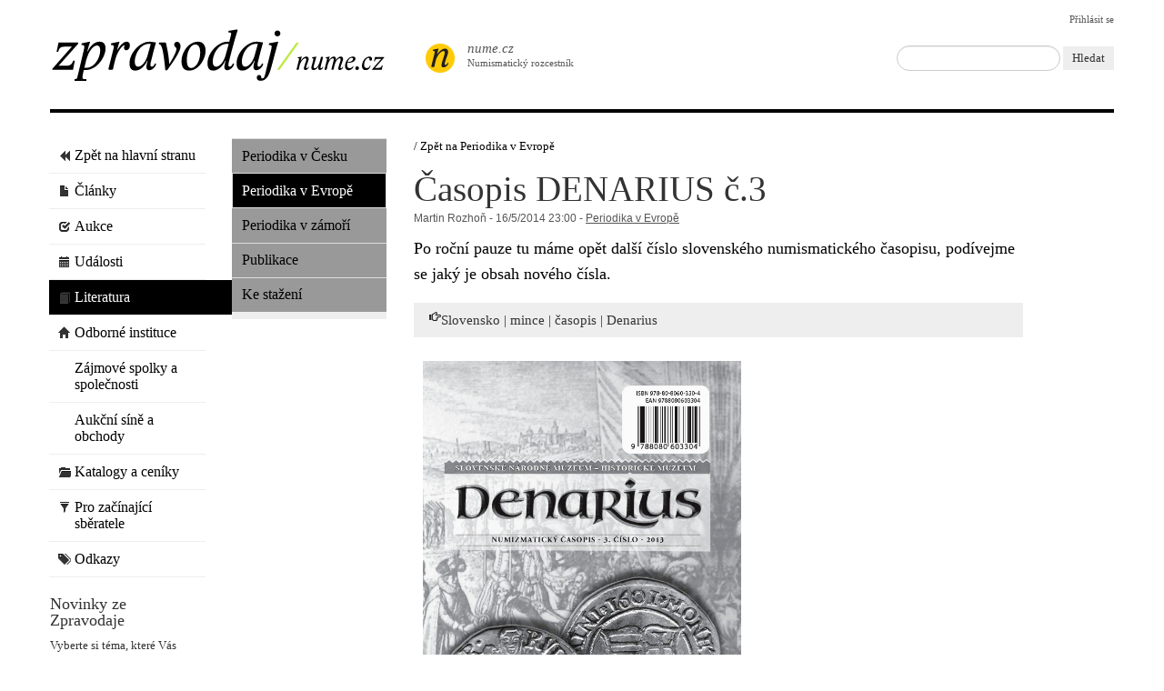

--- FILE ---
content_type: text/html; charset=utf-8
request_url: http://www.nume.cz/zpravodaj/post/show/1031
body_size: 11152
content:
<!DOCTYPE html>
<html lang="cs">
<head>
<meta charset="utf-8">
<title>Časopis DENARIUS č.3 &ndash; Nume</title>
<meta name="viewport" content="width=device-width, initial-scale=1.0">
<meta name="description" content="zpravodaj-category1.html">
<meta name="author" content="zpravodaj-category1.html">

<!-- HTML5 shim, for IE6-8 support of HTML5 elements -->
<!--[if lt IE 9]><script src="http://html5shim.googlecode.com/svn/trunk/html5.js"></script><![endif]-->

<!-- Icons -->
<link rel="shortcut icon" href="/ico/zpravodaj/favicon.ico">
<link rel="apple-touch-icon" href="/ico/zpravodaj/apple-touch-icon.png">
<link rel="apple-touch-icon" sizes="72x72" href="/ico/zpravodaj/apple-touch-icon-72x72.png">
<link rel="apple-touch-icon" sizes="114x114" href="/ico/zpravodaj/apple-touch-icon-114x114.png">

<!-- Styles -->
<link rel="stylesheet" type="text/css" media="screen,projection,tv" href="http://www.nume.cz/css/tooltip.css">

<link rel="stylesheet" type="text/css" media="screen,projection,tv" href="/css/nume-less-zpravodaj-compiled.css">


<!-- respond.min.js for supporting @media queries in IE 8 and below -->
<!--[if lt IE 9]><script src="/js/respond.min.js"></script><![endif]-->

<link rel="stylesheet" href="http://www.nume.cz/css/fancybox/jquery.fancybox.css" type="text/css" media="screen">
<script type="text/javascript" src="http://www.nume.cz/js/jquery/jquery-1.7.2.min.js"></script>
<script type="text/javascript" src="http://www.nume.cz/js/fancybox/jquery.fancybox.pack.js"></script>

<script type="text/javascript">
$(document).ready(function() {
	$(".fancybox").fancybox();
    $('.carousel').carousel({
        interval: 0
    })

  $("img.caption").each(function(i) {
    var captiontext = $(this).attr('alt');
    $(this).wrap("<div class=\"alt-text span\"></div>");
    $(this).parent().append("<p>" + captiontext + "</p>");
    $(this).parent().width($(this).width());
  });
});

</script>




<script type="text/javascript">

  var _gaq = _gaq || [];
  _gaq.push(['_setAccount', 'UA-33936916-1']);
  _gaq.push(['_trackPageview']);

  (function() {
    var ga = document.createElement('script'); ga.type = 'text/javascript'; ga.async = true;
    ga.src = ('https:' == document.location.protocol ? 'https://ssl' : 'http://www') + '.google-analytics.com/ga.js';
    var s = document.getElementsByTagName('script')[0]; s.parentNode.insertBefore(ga, s);
  })();

</script>



</head>

<body class="modal-open" data-spy="scroll">
<div id="fb-root"></div>
<script>(function(d, s, id) {
  var js, fjs = d.getElementsByTagName(s)[0];
  if (d.getElementById(id)) return;
  js = d.createElement(s); js.id = id;
  js.src = "//connect.facebook.net/cs_CZ/all.js#xfbml=1";
  fjs.parentNode.insertBefore(js, fjs);
}(document, 'script', 'facebook-jssdk'));</script>
<div class="navbar container container-header">
    <div class="navbar-inner">
        <a class="brand" href="http://zpravodaj.nume.cz">Zpravodaj / Nume.cz</a>

        <div class="pull-left other-site-link">
            <div class="span2">
                <a href="http://www.nume.cz" class="aukce"><i class="aukce-icon"></i><em>nume.cz</em>Numismatický rozcestník</a>
            </div>
        </div>

        <div class="pull-right search-login-block">

        	<div class="sign-in">
                <a href="/prihlaseni/?backlinks=07512">Přihlásit se</a>

			</div>

			<div class="searching">
				<form action="/zpravodaj/homepage/search" method="get" class="form-search">
                        <input type="text" name="search" class="input-medium search-query">
				    <button type="submit" class="btn">Hledat</button><br>
				    			    </form>
			</div>

        </div>
    </div>
</div>

<div class="container">

	<div class="row">

		<div class="span2">

			<!-- Sidebar-NAV -->
			<ul class="nav nav-list">
                <li class="nav-header"><a href="/zpravodaj/"><i class="icon-backward"></i>Zpět na hlavní stranu</a>
                <li class="nav-header"><a href="/zpravodaj/category/list/1"><i class="icon-clanky"></i>Články</a></li>
                <li class="nav-header"><a href="/zpravodaj/category/list/2"><i class="icon-aukce"></i>Aukce</a></li>
                <li class="nav-header"><a href="/zpravodaj/category/list/3"><i class="icon-udalosti"></i>Události</a></li>
                <li class="active nav-header"><a href="/zpravodaj/category/list/4"><i class="icon-literatura"></i>Literatura</a></li>
                <li class="nav-header"><a href="/zpravodaj/category/list/5"><i class="icon-odborne-instituce"></i>Odborné instituce</a></li>
                <li class="nav-header"><a href="/zpravodaj/category/list/6"><i class="icon-zajmove-spolky-a-spolecnosti"></i>Zájmové spolky a společnosti</a></li>
                <li class="nav-header"><a href="/zpravodaj/category/list/7"><i class="icon-aukcni-sine-a-obchody"></i>Aukční síně a obchody</a></li>
                <li class="nav-header"><a href="/zpravodaj/category/list/9"><i class="icon-katalogy-a-ceniky"></i>Katalogy a ceníky</a></li>
                <li class="nav-header"><a href="/zpravodaj/category/list/10"><i class="icon-pro-zacinajici-sberatele"></i>Pro začínající sběratele</a></li>
                <li class="nav-header"><a href="/zpravodaj/category/list/11"><i class="icon-odkazy"></i>Odkazy</a></li>
			</ul>

			<div class="row">
				<div class="span2">
					<h3 class="newsletter">Novinky ze Zpravodaje</h3>
					<p>Vyberte si téma, které Vás zajímá a objednejte pravidelný e-mail s novinkami ze Zpravodaje.</p>
					<p><a class="btn btn-primary" href="/zpravodaj/homepage/newsletter">Objednat</a></p>
				</div>
			</div>

			<br><br>
<a href="/zpravodaj/post/show/1031?do=banner-BannerClicked&url=http://zpravodaj.nume.cz/zpravodaj/post/show/487&_cbid=38" target="_blank">
    <img src="http://www.nume.cz/uploads/banners/e71afad9c615fbb5f5fef0cebcb97e638b97202f.jpg"
         alt="">
</a>			<br><br>
<a href="/zpravodaj/post/show/1031?do=banner-BannerClicked&url=http://zpravodaj.nume.cz/zpravodaj/post/show/176&_cbid=15" target="_blank">
    <img src="http://www.nume.cz/uploads/banners/07d7793b7a0455d75e958568ffeb3aabdb77de5d.jpg"
         alt="">
</a>			<br><br>
<a href="/zpravodaj/post/show/1031?do=banner-BannerClicked&url=http://zpravodaj.nume.cz/zpravodaj/post/show/311&_cbid=39" target="_blank">
    <img src="http://www.nume.cz/uploads/banners/3a87516ad9d2ebf0bf9c971cbedddcc99fc0c749.jpg"
         alt="">
</a>			<br><br>

		</div>

		<div class="span10">

			<div class="row">
				<!-- CONTENT -->
				<div class="span2 well-small">
	<ul class="nav subnav nav-tabs nav-stacked">

			<li><a href="/zpravodaj/category/list/20">Periodika v Česku</a>
			</li>
			<li class="active"><a href="/zpravodaj/category/list/21">Periodika v Evropě</a>
				<ul>
				</ul>
			</li>
			<li><a href="/zpravodaj/category/list/22">Periodika v zámoří</a>
			</li>
			<li><a href="/zpravodaj/category/list/23">Publikace</a>
			</li>
			<li><a href="/zpravodaj/category/list/24">Ke stažení</a>
			</li>
	</ul>
</div><!--/span-->
<div class="span7">

	<ul class="breadcrumb">
	    <li>
	    	<a class="active" href="/zpravodaj/category/list/21">/ Zpět na Periodika v Evropě</a> <span class="divider"></span>
	    </li>
	</ul>

	<div class="full-post">
		<h1>Časopis DENARIUS č.3</h1>

		<div class="meta">
            
            Martin Rozhoň - 16/5/2014 23:00 - <a href="/zpravodaj/category/list/21">Periodika v Evropě</a>
        </div>

		<div class="lead"><p>
	Po roční pauze tu máme opět další číslo slovenského numismatického časopisu, podívejme se jaký je obsah nového čísla.</p>
</div>


                <div class="well-small">
                    <p><i class="icon-hand-right"></i> Slovensko | mince | časopis | Denarius</p>
                </div>


		<p>
	<img alt="" src="/uploads/files/Literatura/Periodika%20v%20Evrope%CC%8C/%C4%8Casopis%20DENARIUS/%C4%8Casopis%20DENARIUS%20%C4%8D.3/Denarius3.jpg" style="width: 350px; height: 502px; margin: 10px;" /></p>
<p>
	<em><strong>Obsah 3/2013 (vyšlo cca 15. května 2014)</strong></em></p>
<p>
	Radoslav Čambal – Marek Budaj: <strong>Náhodný nález keltskej mince typu Biatec z Bratislavy</strong> (str.1)<br />
	Chris Rudd: <strong>Našiel Tom Togodumnusa?</strong> /Has Tom found Togodumnus?/ (str.3)<br />
	Chris Rudd: <strong>Platil britský kráľ Augustovi zlato? </strong>/Did a British king pay gold to Augustus?/ (str.12)<br />
	Lenka Cycoňová: <strong>Neobvyklý nález norické mince na Strakonicku</strong> (str.16)<br />
	Marek Budaj: <strong>Zvláštny nález rímskej mince z Ivanky pri Dunaji </strong>(str.17)<br />
	Michal Skalský: <strong>Portréty z období 12 císařů</strong> (str.19)<br />
	Soltész Ferenc Gábor: <strong>Veľkonočné mystérium na arpádovskom „nemom” obole</strong> (str.22)<br />
	Jan Cihlář: <strong>Zajímavý pražský groš Václava IV. – chyboražba či nová obrazová varianta?</strong> (str.30)<br />
	Aleš Švec:<strong> Zaujímavý variant saracénskeho denára Ľudovíta I. z Anjou</strong> (str.34)<br />
	Radoslav Ragač: <strong>Historická správa o náleze stredovekých uhorských dukátových razieb v Liptovských Sliačoch v roku 1802</strong> (str.37)<br />
	Lukáš Richtera – Peter Jankovič – Aleš Švec: <strong>Dvě dobová falza uherského denáru Matyáše Korvína H 722 </strong>(str.40)<br />
	Marek Budaj: <strong>Nepublikovaný groš Rudolfa II. z roku 1601</strong> (str.48)<br />
	Martin Furman:<strong> Denár Rudolfa II. zo Spišského hradu</strong> (str.50)<br />
	Ján Hunka: <strong>Niekoľko nových nepublikovaných nálezov mincí z okolia Nitry</strong> (str.54)<br />
	Marek Budaj: <strong>Dve zaujímavé francúzske mince zo Slovenska</strong> (str.59)<br />
	Richárd Kotán: <strong>Identifikácia Rákociho poltúr bez mincových značiek</strong> /A verdejegy nélküli Rákóczi polturák azonosítása/ (str.66)<br />
	Anton Fiala: <strong>Neznáme znaky cechu farbiarov z Bratislavy z 18. 19. storočia</strong> (str.70)<br />
	Tomáš Klokner – Pavol Marciš: <strong>Neznámy bratislavský rodák Wilhelm Kubitschek</strong> (str.73)<br />
	Radim Václavík:<em> </em><strong>Skúšobné razby z obdobia Slovenskej republiky 1939/1945</strong> (str.75)<br />
	Jakub Tureček: <strong>Muži 28. října-Pražská mincovna připomíná vznik Československa</strong> (str.81)<br />
	Aleš Švec: <strong>Literatúra</strong> (str.83)</p>
<p>
	Časopis vychází nepravidelně. Cena časopisu 3€, včetně zaslání čísla do ČR doporučeně činí cena cca 200,- Kč nebo obyčejně cca 170,-Kč(bez záruky dodání).<br />
	Objednávku můžete zaslat elektronickou poštou na adresu: m.budaj@centrum.sk</p>
<p>
	<em><strong>Nově je možné číslo také zakoupit či objednat za nižší poštovné:</strong></em></p>
<p>
	Numizmatika Macho a Chlapovič<br />
	Slunná 560/11<br />
	Praha 6<br />
	E-mail: obchod@machochlapovic.com</p>
<p>
	<em>Použité fotografie a informace byly převzaty z časopisu Denarius.</em></p>


	</div>

	<div class="post-extras">
						<!-- <a href="" class="btn"><i class="icon-share-alt"></i> Send a link to the article</a> -->

		<br><br>
		<hr>


	<h2>Diskuze k článku</h2>

    <br>
    <p>Tento článek nemá žádné komentáře.</p>



    <hr>
    <div class="well">
        <h3>Přidat příspěvek do diskuse</h3>
        <br>


















<form class="form-horizontal" action="/zpravodaj/post/show/1031?do=addCommentForm-submit" method="post" id="frm-addCommentForm">


        
         
<input type="hidden" name="_token_" id="frmaddCommentForm-_token_" value="2201373727">        
        
         
<input type="hidden" name="_multiSubmitToken_" id="frmaddCommentForm-_multiSubmitToken_" value="a4d5e1ae6c40f84eda41ac279c43f54d">        
        
         
<div id="frmaddCommentForm-name-pair" class="control-group">
<label class="control-label" for="frmaddCommentForm-name">    Jméno<span style="color: red">&nbsp;*</span></label>


        

    <div class="controls">
            <input class=" span3" type="text" name="name" id="frmaddCommentForm-name" required data-nette-rules="{op:':filled',msg:&quot;Zadejte jm\u00e9no!&quot;}" value="">

    </div>
</div>
        
        
         
<div id="frmaddCommentForm-email-pair" class="control-group">
<label class="control-label" for="frmaddCommentForm-email">    Email<span style="color: red">&nbsp;*</span></label>


        

    <div class="controls">
            <input class=" span3" type="text" name="email" id="frmaddCommentForm-email" required data-nette-rules="{op:':filled',msg:'Zadejte email!'},{op:':email',msg:&quot;Email nen\u00ed ve spr\u00e1vn\u00e9m form\u00e1tu!&quot;}" value="">

    </div>
</div>
        
        
         
<div id="frmaddCommentForm-text-pair" class="control-group">
<label class="control-label" for="frmaddCommentForm-text">    Text<span style="color: red">&nbsp;*</span></label>


        

    <div class="controls">
            <textarea class=" span5" cols="40" rows="10" name="text" id="frmaddCommentForm-text" required data-nette-rules="{op:':filled',msg:&quot;Zadejte text koment\u00e1\u0159e!&quot;}"></textarea>

    </div>
</div>
        
        
         
<div id="frmaddCommentForm-captcha-pair" class="control-group">
<img class="control-label" src="[data-uri]" alt="Captcha">    <span style="color: red">&nbsp;*</span></label>


        

    <div class="controls">
            <input class=" span3" name="captcha" id="frmaddCommentForm-captcha" required data-nette-rules="{op:':filled',msg:&quot;Potvr\u010fte, \u017ee nejste robot ops\u00e1n\u00edm textu z obr\u00e1zku!&quot;}">

    </div>
</div>
        
        
         
<input type="hidden" name="_uid_captcha" id="frmaddCommentForm-_uid_captcha" value="69469a0a2d490">        
        
         
        <input type="submit" class="btn btn-primary btn" name="save" id="frmaddCommentForm-save" value="Odeslat">
        
</form>
    </div>

		<hr>

			</div>

</div>

				<!--/CONTENT-->
			</div>

		</div>

	</div><!--/row-->

	<footer>
        <div class="row">
            <div class="span6">
                <p><i class="icon icon-question-sign"></i> V případě, že se na nás chcete obrátit s jakoukoliv žádostí či dotazem, napište nám na <a href="mailto:info@nume.cz"><strong>info@nume.cz</strong></a>.</p>
                <p><i class="icon icon-exclamation-sign"></i> Pokud máte jakoukoliv stížnost či reklamaci, napište nám na <a href="mailto:stiznosti@nume.cz"><strong>stiznosti@nume.cz</strong></a><br></p>
                <br><br>
            </div>
            <div class="span6">
                                                <div class="fb-like" data-href="http://www.facebook.com/Numecz" data-send="false" data-width="450" data-show-faces="true" data-font="tahoma"></div>
            </div>
            <div class="span6">
                <p class="footer-copyright">Nume.cz &copy; 2012</p>
            </div>
        </div>
	</footer>

</div><!--/.container-->


<!-- Javascript -->
<script src="/js/bootstrap/bootstrap.min.js"></script>

</body>
</html>
